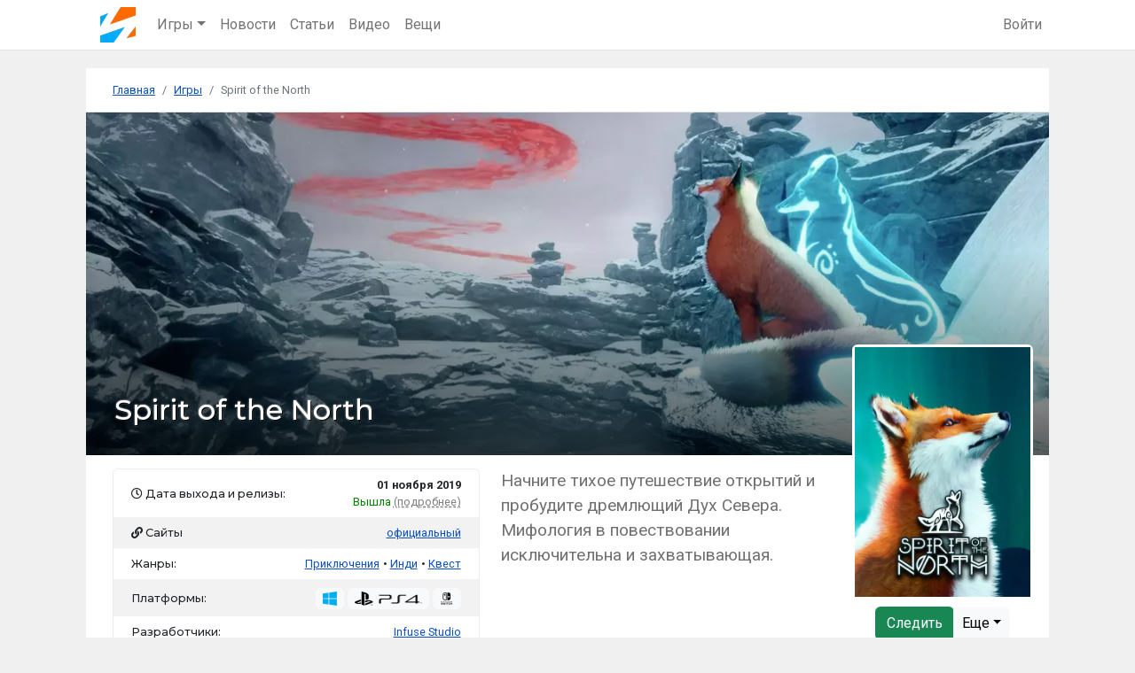

--- FILE ---
content_type: text/html; charset=UTF-8
request_url: https://zuwzuw.ru/games/38896-spirit-of-the-north
body_size: 10700
content:
<!DOCTYPE html>
<html lang="ru-RU">
<head>
        <meta charset="UTF-8">
    <meta http-equiv="X-UA-Compatible" content="IE=edge">
    <meta name="viewport" content="width=device-width, initial-scale=1">
    <title>Spirit of the North - дата выхода, системные требования, скриншоты, видео трейлеры и геймплей</title>
    <link rel="preconnect" href="//fonts.googleapis.com" />
            <link rel="shortcut icon" href="/favicon.ico" />
    <link rel="apple-touch-icon-precomposed" sizes="57x57" href="/favs/apple-touch-icon-57x57.png" />
    <link rel="apple-touch-icon-precomposed" sizes="114x114" href="/favs/apple-touch-icon-114x114.png" />
    <link rel="apple-touch-icon-precomposed" sizes="72x72" href="/favs/apple-touch-icon-72x72.png" />
    <link rel="apple-touch-icon-precomposed" sizes="144x144" href="/favs/apple-touch-icon-144x144.png" />
    <link rel="apple-touch-icon-precomposed" sizes="60x60" href="/favs/apple-touch-icon-60x60.png" />
    <link rel="apple-touch-icon-precomposed" sizes="120x120" href="/favs/apple-touch-icon-120x120.png" />
    <link rel="apple-touch-icon-precomposed" sizes="76x76" href="/favs/apple-touch-icon-76x76.png" />
    <link rel="apple-touch-icon-precomposed" sizes="152x152" href="/favs/apple-touch-icon-152x152.png" />
    <link rel="icon" type="image/png" href="/favs/favicon-196x196.png" sizes="196x196" />
    <link rel="icon" type="image/png" href="/favs/favicon-96x96.png" sizes="96x96" />
    <link rel="icon" type="image/png" href="/favs/favicon-32x32.png" sizes="32x32" />
    <link rel="icon" type="image/png" href="/favs/favicon-16x16.png" sizes="16x16" />
    <link rel="icon" type="image/png" href="/favs/favicon-128.png" sizes="128x128" />
    <meta name="application-name" content="ZuwZuw"/>
    <meta name="msapplication-TileColor" content="#FFFFFF" />
    <meta name="msapplication-TileImage" content="/favs/mstile-144x144.png" />
    <meta name="msapplication-square70x70logo" content="/favs/mstile-70x70.png" />
    <meta name="msapplication-square150x150logo" content="/favs/mstile-150x150.png" />
    <meta name="msapplication-wide310x150logo" content="/favs/mstile-310x150.png" />
    <meta name="msapplication-square310x310logo" content="/favs/mstile-310x310.png" />
    <meta name="csrf-param" content="_csrf">
<meta name="csrf-token" content="E1qQQLhiQCzfz7IbvfROGEtLO2qeveAZKdCcVEG4nT1xLqYj8A0QT664hnzLgCBNMgRRHsTMsE8bpfIbCPnqWA==">
        <meta property="og:url" content="https://zuwzuw.ru/games/38896-spirit-of-the-north">
    <meta property="og:url" id="api-location" content="//zuwzuw.ru/api">
    <meta property="twitter:url" content="https://zuwzuw.ru/games/38896-spirit-of-the-north">
    <meta property="og:type" content="website">
    <meta property="og:title" content="Spirit of the North - дата выхода, системные требования, скриншоты, видео трейлеры и геймплей">
    <meta property="twitter:title" content="Spirit of the North - дата выхода, системные требования, скриншоты, видео трейлеры и геймплей">
                <meta property="og:image" content="/images/cache/5/c/e/38049/f.webp">
        <meta property="twitter:image" content="/images/cache/5/c/e/38049/f.webp">
            <meta name="description" content="Невероятно волшебный и трогательный 3D платформер, с прекрасными пейзажами и отсылками к скандинавскому фольклору и мифам о лисицах.">
    <meta property="og:description" content="Невероятно волшебный и трогательный 3D платформер, с прекрасными пейзажами и отсылками к скандинавскому фольклору и мифам о лисицах.">
    <meta property="twitter:description" content="Невероятно волшебный и трогательный 3D платформер, с прекрасными пейзажами и отсылками к скандинавскому фольклору и мифам о лисицах.">


    <!-- Yandex.Metrika counter --> <script> (function (d, w, c) { (w[c] = w[c] || []).push(function() { try { w.yaCounter61491661 = new Ya.Metrika({ id:61491661, clickmap:true, trackLinks:true, accurateTrackBounce:true, webvisor:true, trackHash:true }); } catch(e) { } }); var n = d.getElementsByTagName("script")[0], s = d.createElement("script"), f = function () { n.parentNode.insertBefore(s, n); }; s.type = "text/javascript"; s.async = true; s.src = "https://mc.yandex.ru/metrika/watch.js"; if (w.opera == "[object Opera]") { d.addEventListener("DOMContentLoaded", f, false); } else { f(); } })(document, window, "yandex_metrika_callbacks"); </script> <noscript><div><img src="https://mc.yandex.ru/watch/61491661" style="position:absolute; left:-9999px;" alt="" /></div></noscript> <!-- /Yandex.Metrika counter -->
    <!-- Global site tag (gtag.js) - Google Analytics -->
    <script async src="https://www.googletagmanager.com/gtag/js?id=G-VFCRB7SQFQ"></script>
    <script>
      window.dataLayer = window.dataLayer || [];
      function gtag(){dataLayer.push(arguments);}
      gtag('js', new Date());

      gtag('config', 'G-VFCRB7SQFQ');
    </script>
    <link href="https://zuwzuw.ru/games/38896-spirit-of-the-north" rel="canonical">
<link type="text/css" href="/assets/5d963cf/dist/jquery.fancybox.min.css?v=1667200197" rel="stylesheet" media="all">
<link type="text/css" href="/assets/a091518c/css/bootstrap.min.css?v=1667200120" rel="stylesheet" media="all">
<link href="/assets/18fe910b/css/all.min.css?v=1667200120" rel="stylesheet">
<link type="text/css" href="https://fonts.googleapis.com/css2?family=Montserrat:wght@400;500;700;900&amp;family=Roboto:wght@100;300;400;700&amp;display=swap&amp;subset=cyrillic" rel="stylesheet" media="all">
<link type="text/css" href="/assets/661d4200/css/site.min.css?v=1667200120" rel="stylesheet" media="all">
<script>var apiUrnFollow = "\/v1\/follow";
var apiWebRoot = "\/\/zuwzuw.ru\/api";</script>    <noscript>
        <style>
            .abs { opacity:1; }
            .js-depended {display: none;}
        </style>
     </noscript>
     <style>
        @media (min-width: 768px) {
            .order-md-2 {
              order: 2 !important;
            }
            .order-sm-1 {
              order: 1 !important;
            }
        }
        .h1, .h2, .h3, .h4, .h5, .h6, h1, h2, h3, h4, h5, h6, .title {
            font-family: 'Montserrat', sans-serif;
        }
        @media (max-width: 576px) {
            .absolute-wrapper h1 {
                font-size:22px!important;
            }
        }
    </style>
</head>
<body itemscope itemtype="http://schema.org/WebPage">


<nav id="w5" class="navbar-expand-md bg-white navbar-light bb pt-2 pb-2 navbar">
<div class="menu container pt-0 pb-0">
<a class="pt-0 pb-0 navbar-brand" href="/"><picture><source type="image/webp" srcset="/images/l-40x40.webp 1x, /images/l-80x80.webp 2x"><source type="image/png" srcset="/images/l-40x40.png 1x, /images/l-80x80.png 2x"><img class="logo" src="/images/l-80x80.png" width="80" height="80" alt="ZuwZuw" title="ZuwZuw"></picture></a>
<button type="button" class="navbar-toggler" data-bs-toggle="collapse" data-bs-target="#w5-collapse" aria-controls="w5-collapse" aria-expanded="false" aria-label="Toggle navigation"><span class="navbar-toggler-icon"></span></button>
<div id="w5-collapse" class="collapse navbar-collapse">
<ul id="w6" class="navbar-nav me-auto nav"><li class="dropdown nav-item"><a class="dropdown-toggle nav-link" href="#" data-bs-toggle="dropdown" role="button" aria-expanded="false">Игры</a><div id="w7" class="dropdown-menu"><a class="dropdown-item" href="/games">Все игры</a>
<a class="dropdown-item" href="/games/releases">Календарь</a>
<a class="dropdown-item" href="/games/themes">Темы</a>
<a class="dropdown-item" href="/games/genres">Жанры</a>
<a class="dropdown-item" href="/games/series">Серии</a></div></li>
<li class="nav-item"><a class="nav-link" href="/news">Новости</a></li>
<li class="nav-item"><a class="nav-link" href="/articles">Статьи</a></li>
<li class="nav-item"><a class="nav-link" href="/videos">Видео</a></li>
<li class="nav-item"><a class="nav-link" href="/items">Вещи</a></li></ul><ul id="w8" class="navbar-nav nav"><li class="nav-item"><a id="navbar-menu-login-link" class="nav-link" href="/user/auth/login">Войти</a></li></ul></div>
</div>
</nav>

<div class="wrap">
    <div class="container">
                <ul class="breadcrumb" itemprop="breadcrumb" itemscope itemtype="https://schema.org/BreadcrumbList"><li class="breadcrumb-item" itemprop="itemListElement" itemscope itemtype="https://schema.org/ListItem"><a class="home" href="/" itemprop="item"><span itemprop="name">Главная</span></a><meta itemprop="position" content="1"></li><li class="breadcrumb-item" itemprop="itemListElement" itemscope itemtype="https://schema.org/ListItem"><a href="/games" data-pjax="0" itemprop="item"><span itemprop="name">Игры</span></a><meta itemprop="position" content="2"></li><!--noindex--><li class="breadcrumb-item active" aria-current="page" itemprop="itemListElement" itemscope itemtype="https://schema.org/ListItem"><span itemprop="name">Spirit of the North</span><meta itemprop="position" content="3"></li><!--/noindex-->
</ul>            
<div class="game-view" itemscope itemtype="https://schema.org/Game">
    <meta itemprop="name" content="Spirit of the North">
    
    
<meta itemprop="image" content="/images/cache/5/c/e/38049/f.webp">       
    <div class="epilogueImage p-0" itemscope itemprop="image" itemtype="https://schema.org/ImageObject">

            <a class="tc" href="/images/cache/c/9/0/52839/f.webp" data-fancybox="w0"><picture itemprop="image" itemscope="" itemtype="https://schema.org/ImageObject"><source type="image/webp" srcset="/images/cache/c/9/0/52839/1080x.webp 1080w, /images/cache/c/9/0/52839/480x.webp 480w"><source type="image/png" srcset="/images/cache/c/9/0/52839/1080x.png 1080w, /images/cache/c/9/0/52839/480x.png 480w"><img src="/images/cache/c/9/0/52839/f.webp" alt="Spirit of the North - это однопользовательская приключенческая инди-игра от третьего лица, вдохновленная захватывающими и сказочными пейзажами Исландии." title="Spirit of the North" loading="eager" itemprop="contentUrl"></picture></a> 
                        <div class="absolute-wrapper fill z-8">
                <a class="ll" href="/images/cache/c/9/0/52839/f.webp" style="z-index:unset;" data-pjax="0" data-fancybox="gallery"></a>                <div class="left top">
                </div>
                <div class="left bottom">
                    <h1 class="section-title m-0">Spirit of the North</h1>     
                </div>
                <div class="right top"></div>
                <div class="right bottom"></div>
            </div>
        </div>
 


<div class="section bb">
    <div class="row">
        
        <div class="col-md-7 col-sm-12 order-md-2">
                            <div class="row">
                <div class="col-md-4 col-sm-4 me-auto p-0 order-md-2 z-8 text-center overlap-top">
                            <style type="text/css">
                                .overlap-top {margin: -140px 0 35px;}
                            </style>
                        <div class="game card m-auto" style="border: 3px solid #fff!important;">
                                                        <a href="/images/cache/5/c/e/38049/f.webp" data-fancybox="images"><picture itemprop="image" itemscope="" itemtype="https://schema.org/ImageObject"><source type="image/webp" srcset="/images/cache/5/c/e/38049/225x320.webp 225w, /images/cache/5/c/e/38049/450x640.webp 450w"><source type="image/png" srcset="/images/cache/5/c/e/38049/225x320.png 225w, /images/cache/5/c/e/38049/450x640.png 450w"><img src="/images/cache/5/c/e/38049/f.webp" alt="Начните тихое путешествие открытий и пробудите дремлющий Дух Севера. Мифология в повествовании исключительна и захватывающая." title="Spirit of the North" loading="auto" itemprop="contentUrl"></picture></a>                        </div>
                 
                
                
                     
                        <div class="btn-group p-2">
                                
<form id="w1" class="follow-box" method="post">
<input type="hidden" name="_csrf" value="E1qQQLhiQCzfz7IbvfROGEtLO2qeveAZKdCcVEG4nT1xLqYj8A0QT664hnzLgCBNMgRRHsTMsE8bpfIbCPnqWA=="> 
<div class="form-group field-followform-tid required">

<input type="hidden" id="followform-tid" class="form-control" name="FollowForm[tid]" value="38896">

<div class="help-block"></div>
</div><div class="form-group field-followform-tcid required">

<input type="hidden" id="followform-tcid" class="form-control" name="FollowForm[tcid]" value="1">

<div class="help-block"></div>
</div><div class="form-group field-followform-rsv">

<input type="hidden" id="followform-rsv" class="form-control" name="FollowForm[rsv]" value="text">

<div class="help-block"></div>
</div>
<button type="button" class="btn follow unfollowed">Следить</button></form>
                              
                              <button type="button" class="btn btn-light dropdown-toggle dropdown-toggle-split" data-bs-toggle="dropdown" aria-haspopup="true" aria-expanded="false">Еще                              </button>
                              <div class="dropdown-menu bs-test dropdown-menu-right">
                                <span class="dropdown-item disabled"><i class="fas fa-plus"></i> Написать свое мнение</span>                                    <button type="button" class="dropdown-item"><span class="showModalButton link-like" title="Отправить репорт" data-z-initiate="Cmodal" data-modal-title="Пожаловаться" data-type="report" data-route="/user/actions/report?tcid=1&amp;tid=38896"><i class="fas fa-bug"></i> Репорт</span></button>                              </div>

                            </div>
                             

                                                </div>
                    <div class="col-md-8 col-sm-8 align-self-stretch game-sup">
                                <div class="col-12 align-self-stretch m-0 p-0">
                                    <span class="intro" itemprop="description">
                                        Начните тихое путешествие открытий и пробудите дремлющий Дух Севера. Мифология в повествовании исключительна и захватывающая.                                    </span>
                                </div>
                    </div>
                </div>
                    </div>
                <div id="frGameHeaderCard_38896" class="col-md-5 col-sm-12 align-self-stretch game-data pb-2">
                        
                

                                <ul class="dataRows list-group">
                    <li>
                        <h6 class="pre-v">
                            <i class="far fa-clock"></i>  Дата выхода и релизы:                        </h6> 
                        <span class="v i fs-8">
                            
                                
                                <div class="strong">01 ноября 2019</div><span style="color:green;">Вышла</span> <a class="ps-link fsoft" href="/games/38896-spirit-of-the-north#gameReleases" title="Перейти к списку релизов Spirit of the North">(подробнее)</a>                            
                        </span>
                    </li>
                                            <li>
                            <h6 class="pre-v">
                                <i class="fas fa-link"></i> Сайты                            </h6> 
                            <span class="v group fs-8">
                                
                                <span class="i" title="Официальный сайт игры Spirit of the North"><a href="https://www.playspiritofthenorth.com/" rel="nofollow noopener" target="_blank">официальный</a></span>                                    
                                    
                                
                            </span>
                        </li>
                                    
                
                                    <li class="genres">
                        <h6 class="pre-v">Жанры:</h6>
                        <span class="v group fs-8">
                            <span class="i"><a href="/games/genres/5-priklucenia" title="Игры в жанре: Приключения">Приключения</a></span><span class="i"><a href="/games/genres/10-indi" title="Игры в жанре: Инди">Инди</a></span><span class="i"><a href="/games/genres/13-kvest" title="Игры в жанре: Квест">Квест</a></span>                        </span>
                    </li>
                
                                                                        <li class="platforms">
                        <h6 class="pre-v">Платформы:</h6>
                        <span class="v">
                            <span class="i"><a class="bg-light badge" href="/games?platform=1" title="Другие игры на платформе Windows"><picture itemprop="image" itemscope="" itemtype="https://schema.org/ImageObject"><source type="image/webp" srcset="/images/cache/3/e/9/37097/x16.webp 1x, /images/cache/3/e/9/37097/x32.webp 2x"><source type="image/png" srcset="/images/cache/3/e/9/37097/x16.png 1x, /images/cache/3/e/9/37097/x32.png 2x"><img src="/images/cache/3/e/9/37097/f.webp" alt="Cемейство коммерческих операционных систем (OC) корпорации Microsoft, ориентированных на управление с помощью графического интерфейса." title="Windows" loading="auto" itemprop="contentUrl"></picture></a></span><span class="i"><a class="bg-light badge" href="/games?platform=4" title="Другие игры на платформе PS4"><picture itemprop="image" itemscope="" itemtype="https://schema.org/ImageObject"><source type="image/webp" srcset="/images/cache/e/2/c/71/x16.webp 1x, /images/cache/e/2/c/71/x32.webp 2x"><source type="image/png" srcset="/images/cache/e/2/c/71/x16.png 1x, /images/cache/e/2/c/71/x32.png 2x"><img src="/images/cache/e/2/c/71/f.webp" alt="PlayStation 4 (яп." title="PS4" loading="auto" itemprop="contentUrl"></picture></a></span><span class="i"><a class="bg-light badge" href="/games?platform=15" title="Другие игры на платформе Nintendo Switch"><picture itemprop="image" itemscope="" itemtype="https://schema.org/ImageObject"><source type="image/webp" srcset="/images/cache/6/2/8/36861/x16.webp 1x, /images/cache/6/2/8/36861/x32.webp 2x"><source type="image/png" srcset="/images/cache/6/2/8/36861/x16.png 1x, /images/cache/6/2/8/36861/x32.png 2x"><img src="/images/cache/6/2/8/36861/f.webp" alt="" title="Nintendo Switch" loading="auto" itemprop="contentUrl"></picture></a></span>                        </span>
                    </li>
                
                                    <li class="developers">
                        <h6 class="pre-v">Разработчики:</h6>
                        <span class="v group fs-8">
                            <span class="i"><a class="" href="/companies/41435-infuse-studio/games/developer" title="Игры, разработанные Infuse Studio">Infuse Studio</a></span>                        </span>
                    </li>
                
                                    <li class="publishers">
                        <h6 class="pre-v">Издатели:</h6>
                        <span class="v group fs-8">
                            <span class="i"><a href="/companies/41435-infuse-studio/games/publisher?ref=game" title="Игры, изданные Infuse Studio"><span class="">Infuse Studio</span></a></span>                        </span>
                    </li>
                    
            </ul>
 
    
                        <!-- frGameHeaderCard_38896 End -->
                    </div>
    </div>
</div>
<nav id="w2" class="sticky-top game-menu bb navbar-expand bg-white p-0 navbar">
<div class="expandedM section menu pt-0 pb-0">

<button type="button" class="navbar-toggler" data-bs-toggle="collapse" data-bs-target="#w2-collapse" aria-controls="w2-collapse" aria-expanded="false" aria-label="Toggle navigation"><span class="navbar-toggler-icon"></span></button>
<div id="w2-collapse" class="collapse navbar-collapse">
<ul id="new-m" class="nav nav-pills common_nav"><li class="nav-item"><a class="anchor-l nav-link" href="#news">Новости</a></li>
<li class="nav-item"><a class="anchor-l nav-link" href="#requirements">Требования</a></li>
<li class="nav-item"><a class="nav-link" href="/games/38896-spirit-of-the-north/similar">Похожие игры</a></li>
<li class="nav-item"><a class="nav-link" href="/games/38896-spirit-of-the-north/reviews">Мнения</a></li>
<li class="nav-item"><a class="anchor-l nav-link" href="#screenshots">Скриншоты</a></li></ul></div>
</div>
</nav>
            <div class="section bb">
        <div class="row">
            
            <div class="col-md-9">
                <h3 class="section-title">Описание <small class="section-subtitle">Spirit of the North</small></h3>
                <div class="content">
                    <p>Spirit of the North - это однопользовательская приключенческая инди-игра от третьего лица, вдохновленная захватывающими и сказочными пейзажами Исландии. История восходит к различным произведениям нордического фольклора.</p>
<p>Игроки должны решать различные головоломки и изгнать красную порчу с родных земель. Играйте за обыкновенного рыжего лиса, история которого переплетается с хранительницей северного сияния, духом лисицы. Путешествуя по горам и под красными небесами, вы узнаете больше о своем спутнике и земле, оставшейся в руинах.</p>
<p>С помощью вашего нового спутника пролейте свет на руины прошлого и преодолейте препятствия. Эти исландские пейзажи очень разнообразны и радуют глаз. История интригующая, и вы будете очарованы ею. Путешествуйте по тундре, ледникам и склонам гор, следуя по зловещей алой тропе, раскрашивающей небо.</p>
<p>Отправившись по пути красной линии, вы встретите дух Лисицы, который вас направит к обелиску, и ласт возможность объединиться с духом Лисицы и обрести новые способности. Вашей целью будет добраться до последнего обелиска и очистить родные земли от красной порчи.</p>                </div>
                            </div>
            
            <div class="col-md-3">
                <div id="w3" class="hAsText"> <div class='partHeader'><h5 class="section-title">Другие новости</h5>  </div> <div class="news-list"><div class="mb-4" data-key="277">

<div data-cid="News-loop-277" class="abs card news h-100">
    <a class="ll" href="/news/277-predzagruzka-novoj-versii-32-dla-genshin-impact-budet-dostupna-utrom-31-oktabra" title="Предзагрузка  новой версии 3.2 для Genshin Impact будет доступна утром 31 октября" data-pjax="0"></a>    <div class="cover">
        
         
            <div class="card-abs-left hidden">
                <a class="rel btn " href="/news/default/update" title="Перейти к рубрике Новости/Апдейты" data-pjax="0" data-toggle="tooltip">Апдейты</a>            </div>
            <picture itemprop="image" itemscope="" itemtype="https://schema.org/ImageObject"><source type="image/webp" srcset="/images/cache/e/0/1/85506/320x180.webp 1x, /images/cache/e/0/1/85506/640x360.webp 2x"><source type="image/png" srcset="/images/cache/e/0/1/85506/320x180.png 1x, /images/cache/e/0/1/85506/640x360.png 2x"><img src="/images/cache/e/0/1/85506/f.webp" width="640" height="360" alt="31 октября в 6 утра по Москве в лаунчере клиента появится кнопка предзагрузки новой версии &quot;3." title="Предзагрузка  новой версии 3.2 для Genshin Impact будет доступна утром 31 октября" loading="lazy" itemprop="contentUrl"></picture>            </div>
    <div class="card-body">
                
        <div class="h6 card-title">Предзагрузка  новой версии 3.2 для <span class="g-label" data-id="48075">Genshin Impact</span> будет доступна утром 31 октября</div>            
    </div>
</div></div>
<div class="mb-4" data-key="276">

<div data-cid="News-loop-276" class="abs card news h-100">
    <a class="ll" href="/news/276-pokazan-novyj-gejmplejnyj-rolik-god-of-war-ragnarok" title="Показан новый геймплэйный ролик God of War: Ragnarök." data-pjax="0"></a>    <div class="cover">
        
         
            <div class="card-abs-left hidden">
                <a class="rel btn " href="/news/default/trailer" title="Перейти к рубрике Новости/Трейлер" data-pjax="0" data-toggle="tooltip">Трейлер</a>            </div>
            <picture itemprop="image" itemscope="" itemtype="https://schema.org/ImageObject"><source type="image/webp" srcset="/images/cache/1/c/7/81609/320x180.webp 1x, /images/cache/1/c/7/81609/640x360.webp 2x"><source type="image/png" srcset="/images/cache/1/c/7/81609/320x180.png 1x, /images/cache/1/c/7/81609/640x360.png 2x"><img src="/images/cache/1/c/7/81609/f.webp" width="640" height="360" alt="Game Informer представили новое геймплейное видео God of War: Ragnarök, релиз которого назначен на 9 ноября для PS4 и PS5." title="Показан новый геймплэйный ролик God of War: Ragnarök." loading="lazy" itemprop="contentUrl"></picture>            </div>
    <div class="card-body">
                
        <div class="h6 card-title">Показан новый геймплэйный ролик <span class="g-label" data-id="76125">God of War: Ragnarök</span>.</div>            
    </div>
</div></div></div></div>  
            </div>
        </div>
        
        </div> 
      
                
    
                <span id="screenshots" class="s-a"></span><section class="bb">
  
    <div class="partHeader">
    <h3 class="section-title">
        Скриншоты 
        <small class="section-subtitle">
          Spirit of the North        </small>
      </h3>
              <span class="read-all vertical-align-top float-right">
          <a class="btn btn-light" href="/games/38896-spirit-of-the-north/screenshots" title="Рубрика Spirit of the North">Еще</a>  
        </span>
          </div>
                  <div id="game_gallery"><a class="gallery-item" href="/images/cache/3/a/6/52835/f.webp" data-fancybox="gallery"><picture itemprop="image" itemscope="" itemtype="https://schema.org/ImageObject"><source type="image/webp" srcset="/images/cache/3/a/6/52835/x400.webp 1x, /images/cache/3/a/6/52835/x800.webp 2x"><source type="image/png" srcset="/images/cache/3/a/6/52835/x400.png 1x, /images/cache/3/a/6/52835/x800.png 2x"><img src="/images/cache/3/a/6/52835/f.webp" alt="" title="Spirit of the North. Скриншот 1" loading="lazy" itemprop="contentUrl"></picture></a>
<a class="gallery-item" href="/images/cache/4/2/6/52836/f.webp" data-fancybox="gallery"><picture itemprop="image" itemscope="" itemtype="https://schema.org/ImageObject"><source type="image/webp" srcset="/images/cache/4/2/6/52836/x400.webp 1x, /images/cache/4/2/6/52836/x800.webp 2x"><source type="image/png" srcset="/images/cache/4/2/6/52836/x400.png 1x, /images/cache/4/2/6/52836/x800.png 2x"><img src="/images/cache/4/2/6/52836/f.webp" alt="" title="Spirit of the North. Скриншот 2" loading="lazy" itemprop="contentUrl"></picture></a>
<a class="gallery-item" href="/images/cache/3/a/1/52837/f.webp" data-fancybox="gallery"><picture itemprop="image" itemscope="" itemtype="https://schema.org/ImageObject"><source type="image/webp" srcset="/images/cache/3/a/1/52837/x400.webp 1x, /images/cache/3/a/1/52837/x800.webp 2x"><source type="image/png" srcset="/images/cache/3/a/1/52837/x400.png 1x, /images/cache/3/a/1/52837/x800.png 2x"><img src="/images/cache/3/a/1/52837/f.webp" alt="" title="Spirit of the North. Скриншот 3" loading="lazy" itemprop="contentUrl"></picture></a>
<a class="gallery-item" href="/images/cache/a/9/a/52838/f.webp" data-fancybox="gallery"><picture itemprop="image" itemscope="" itemtype="https://schema.org/ImageObject"><source type="image/webp" srcset="/images/cache/a/9/a/52838/x400.webp 1x, /images/cache/a/9/a/52838/x800.webp 2x"><source type="image/png" srcset="/images/cache/a/9/a/52838/x400.png 1x, /images/cache/a/9/a/52838/x800.png 2x"><img src="/images/cache/a/9/a/52838/f.webp" alt="" title="Spirit of the North. Скриншот 4" loading="lazy" itemprop="contentUrl"></picture></a></div>
</section>    
    <span id="news" class="s-a"></span><section id="w4" class="bb"> <div class='partHeader'><h3 class="section-title">Новости <span class="section-subtitle">Spirit of the North</span></h3>  <span class="read-all vertical-align-top float-right"><a class="btn btn-light" href="/games/38896-spirit-of-the-north/news">Еще</a></span></div> <div class="row news-list"><div class="col-md-4 col-sm-6 col-12 mb-3" data-key="260">

<div data-cid="News-loop-260" class="abs card news h-100">
    <a class="ll" href="/news/260-spirit-of-the-north-enhanced-edition-gotov-na-ps5-i-vyjdet-na-xbox-xs-v-nacale-sleduusego-goda" title="Spirit of the North : Enhanced Edition - готов на PS5 и выйдет на Xbox X/S в начале следующего года" data-pjax="0"></a>    <div class="cover">
        
         
            <div class="card-abs-left hidden">
                <a class="rel btn " href="/news/default/trailer" title="Перейти к рубрике Новости/Трейлер" data-pjax="0" data-toggle="tooltip">Трейлер</a>            </div>
            <picture itemprop="image" itemscope="" itemtype="https://schema.org/ImageObject"><source type="image/webp" srcset="/images/cache/f/8/0/52840/320x180.webp 1x, /images/cache/f/8/0/52840/640x360.webp 2x"><source type="image/png" srcset="/images/cache/f/8/0/52840/320x180.png 1x, /images/cache/f/8/0/52840/640x360.png 2x"><img src="/images/cache/f/8/0/52840/f.webp" width="640" height="360" alt="Spirit of the North: Enhanced Edition выйдет на Xbox Series X/S в начале следующего года и уже доступен для PlayStation 5, после первоначального релиза на Nintendo Switch и ПК в мае 2020 года." title="Spirit of the North : Enhanced Edition - готов на PS5 и выйдет на Xbox X/S в начале следующего года" loading="lazy" itemprop="contentUrl"></picture>            </div>
    <div class="card-body">
                
        <div class="h6 card-title"><span class="g-label" data-id="38896">Spirit of the North</span> : Enhanced Edition - готов на PS5 и выйдет на Xbox X/S в начале следующего года</div>            
    </div>
</div></div></div></section>
    
    <span id="requirements" class="s-a"></span><div class="section bb">
	<h3 class="section-title mb">
                Системные требования 
                <small class="section-subtitle">
                    Spirit of the North                </small>
    </h3>
    <div class="row">
					<div class="col-md-12 mb-4">			<div class="h4 text-center">Общие</div>			<ul class="dataRows list-group-flush text-start">							<li><div class="subtitle">ОС</div><div class="">Windows 10</div></li>							<li><div class="subtitle">Место на жестком диске HDD</div><div class="">9 GB</div></li>						</ul>			</div>
					<div class="col-md-6">			<div class="h4 text-center">Минимальные</div>			<ul class="dataRows list-group-flush text-start">							<li><div class="subtitle">Процессор</div><div class="">Intel Core i5-4590/AMD FX 8350 equivalent or better</div></li>							<li><div class="subtitle">Память</div><div class="">8 GB ОЗУ</div></li>							<li><div class="subtitle">Графика</div><div class="">NVIDIA GeForce GTX 970, AMD Radeon R9 290 equivalent or better</div></li>							<li><div class="subtitle">Direct X</div><div class="">Версии 11</div></li>							<li><div class="subtitle">Звук</div><div class="">Onboard soundcard</div></li>						</ul>			</div>
			</div>
</div>
    <span id="releases" class="s-a"></span><div id="gameReleases" class="section">
	<h3 class="section-title mb">
                Релизы 
                <small class="section-subtitle">
                    Spirit of the North                </small>
    </h3>
    <ul class="dataRows list-group">
		                <li class="release ready">

                    <div class="pre-v d-inline-block releaseMark">
                                                <div class="d-inline-block pl-3">
                            <div class="text-muted fs-9">5 лет назад</div>                            <span class="strong">07 мая 2020</span>
                            
                        <div>
                                                            <span class="flag ww" title="Whole World"></span>                                
                                <a class="i fs-i pr-2" href="/companies/41435-infuse-studio" title="Издатель. На страницу Infuse Studio">Infuse Studio</a>                                                    </div>
                        </div>
                    </div>

                    <div class="v">
                                                    <span class="i"><a class="bg-light badge p-2" href="/games?platform=1" title="Windows"><picture itemprop="image" itemscope="" itemtype="https://schema.org/ImageObject"><source type="image/webp" srcset="/images/cache/3/e/9/37097/x32.webp 1x, /images/cache/3/e/9/37097/x64.webp 2x"><source type="image/png" srcset="/images/cache/3/e/9/37097/x32.png 1x, /images/cache/3/e/9/37097/x64.png 2x"><img src="/images/cache/3/e/9/37097/f.webp" alt="Cемейство коммерческих операционных систем (OC) корпорации Microsoft, ориентированных на управление с помощью графического интерфейса." title="Windows" loading="auto" itemprop="contentUrl"></picture></a></span>                                                    <span class="i"><a class="bg-light badge p-2" href="/games?platform=15" title="Nintendo Switch"><picture itemprop="image" itemscope="" itemtype="https://schema.org/ImageObject"><source type="image/webp" srcset="/images/cache/6/2/8/36861/x32.webp 1x, /images/cache/6/2/8/36861/x64.webp 2x"><source type="image/png" srcset="/images/cache/6/2/8/36861/x32.png 1x, /images/cache/6/2/8/36861/x64.png 2x"><img src="/images/cache/6/2/8/36861/f.webp" alt="" title="Nintendo Switch" loading="auto" itemprop="contentUrl"></picture></a></span>                                                 
                    </div>
                </li>
                           <li class="release ready">

                    <div class="pre-v d-inline-block releaseMark">
                                                <div class="d-inline-block pl-3">
                            <div class="text-muted fs-9">6 лет назад</div>                            <span class="strong">01 ноября 2019</span>
                            
                        <div>
                                                            <span class="flag ww" title="Whole World"></span>                                
                                <a class="i fs-i pr-2" href="/companies/41435-infuse-studio" title="Издатель. На страницу Infuse Studio">Infuse Studio</a>                                                    </div>
                        </div>
                    </div>

                    <div class="v">
                                                    <span class="i"><a class="bg-light badge p-2" href="/games?platform=4" title="PS4"><picture itemprop="image" itemscope="" itemtype="https://schema.org/ImageObject"><source type="image/webp" srcset="/images/cache/e/2/c/71/x32.webp 1x, /images/cache/e/2/c/71/x64.webp 2x"><source type="image/png" srcset="/images/cache/e/2/c/71/x32.png 1x, /images/cache/e/2/c/71/x64.png 2x"><img src="/images/cache/e/2/c/71/f.webp" alt="PlayStation 4 (яп." title="PS4" loading="auto" itemprop="contentUrl"></picture></a></span>                                                 
                    </div>
                </li>
           	</ul>
	<div class="p-3 fs-9 text-muted"><p>Список релизов игры Spirit of the North. Все известные даты выхода, страна или регион, а также платформы на которые игра была или будет издана, и участвующие в издании компании</p></div></div>
</div>
    </div>
</div>
 
    <footer class="footer">
    <div class="container pt-0 pb-1">
        <div class="row">
           <div class="col-md-2 text-center">
            <picture><source type="image/webp" srcset="/images/l-155x155.webp 1x, /images/l-f.webp 2x"><source type="image/png" srcset="/images/l-155x155.png 1x, /images/l-f.png 2x"><img src="/images/l-f.png" width="310" height="310" alt="ZuwZuw" title="ZuwZuw"></picture>                         <p class="pull-left cb">&copy; ZuwZuw.com 2026</p> 
            <ul class="ul-f-menu">
                
                
            </ul>
        </div>
        <div class="col-md-6 ft">
            <p>ZuwZuw.com - сайт об играх, смежных технологиях, новостях игровой и "железной" индустрий. </p>
            <p class="mb-3">Обзоры, рецензии, свежие новости и многое другое, что может быть интересно и полезно как энтузиастам, так и просто любителям игрулек.</p>
            <small><a class="text-muted" href="/documents/privacy">Политика конфиденциальности</a></small>
                •   
            <small><a class="text-muted" href="/documents/terms-and-conditions">Пользовательское соглашение</a></small>
                        
        </div>
        <div class="col-md-2 fl">
            <ul class="ul-f-menu">
                                <li><a class="" href="/contact">Обратная связь</a></li>
                <li></li>
                <li> </li>
                
            </ul>
        </div>
        <div class="col-md-2 fl">
            <ul class="ul-f-menu">
                <li><a class="" href="/games">Игры</a></li>
                <li><a class="" href="/news">Новости</a></li>
                <li><a class="" href="/videos">Видео</a></li>
                <li><a class="" href="/activity">Активность сайта</a></li>
                <li><a class="" href="/platforms">Платформы</a></li>
                <li><a class="" href="/companies">Компании</a></li>
                 
            </ul>
        </div>
       
        </div>
        

        
    </div>
   
</footer><div id="toastAlert" class="fixed-bottom" style="right: auto;"></div>  

<div id="Cmodal" class="modal fade" aria-hidden="true" aria-labelledby="Cmodal-label">
<div class="modal-dialog modal-lg">
<div class="modal-content">
<div id="CmodalHeader" class="modal-header">
<h5 id="Cmodal-label" class="modal-title"></h5>
<button type="button" id="close-button" class="btn-close" data-bs-dismiss="modal" aria-label="Закрыть"></button>
</div>
<div class="modal-body">
<div id='CmodalContent'></div>
</div>

</div>
</div>
</div>  </div>
</div>
<script src="/assets/81c61478/jquery.min.js?v=1667200120"></script>
<script src="/assets/5d963cf/dist/jquery.fancybox.min.js?v=1667200197"></script>
<script src="/assets/e5915f0c/js/follow.min.js?v=1667200201"></script>
<script src="/assets/81eaef90/yii.js?v=1667200120"></script>
<script src="/assets/e7d43c04/yii.validation.js?v=1667200201"></script>
<script src="/assets/81eaef90/yii.activeForm.js?v=1667200120"></script>
<script src="/assets/a091518c/js/bootstrap.bundle.min.js?v=1667200120"></script>
<script src="/assets/661d4200/js/main.min.js?v=1667200120"></script>
<script>
            $('body').on('click','.follow-box .follow',function () {
                proceedFollow(this);
            });
        </script>
<script>jQuery(function ($) {
$.fancybox.defaults.loop = true;$.fancybox.defaults.protect = true;
jQuery('#w1').yiiActiveForm([{"id":"followform-tid","name":"tid","container":".field-followform-tid","input":"#followform-tid","validateOnChange":false,"validateOnBlur":false,"validate":function (attribute, value, messages, deferred, $form) {yii.validation.required(value, messages, {"message":"Необходимо заполнить «Tid»."});yii.validation.number(value, messages, {"pattern":/^[+-]?\d+$/,"message":"Значение «Tid» должно быть целым числом.","skipOnEmpty":1});}},{"id":"followform-tcid","name":"tcid","container":".field-followform-tcid","input":"#followform-tcid","validateOnChange":false,"validateOnBlur":false,"validate":function (attribute, value, messages, deferred, $form) {yii.validation.required(value, messages, {"message":"Необходимо заполнить «Tcid»."});yii.validation.number(value, messages, {"pattern":/^[+-]?\d+$/,"message":"Значение «Tcid» должно быть целым числом.","skipOnEmpty":1});}},{"id":"followform-rsv","name":"rsv","container":".field-followform-rsv","input":"#followform-rsv","validateOnChange":false,"validateOnBlur":false,"validate":function (attribute, value, messages, deferred, $form) {yii.validation.string(value, messages, {"message":"Значение «Rsv» должно быть строкой.","skipOnEmpty":1});}}], []);
jQuery('#Cmodal').modal({"show":false,"backdrop":"static","keyboard":false});
});</script></body>
</html>
